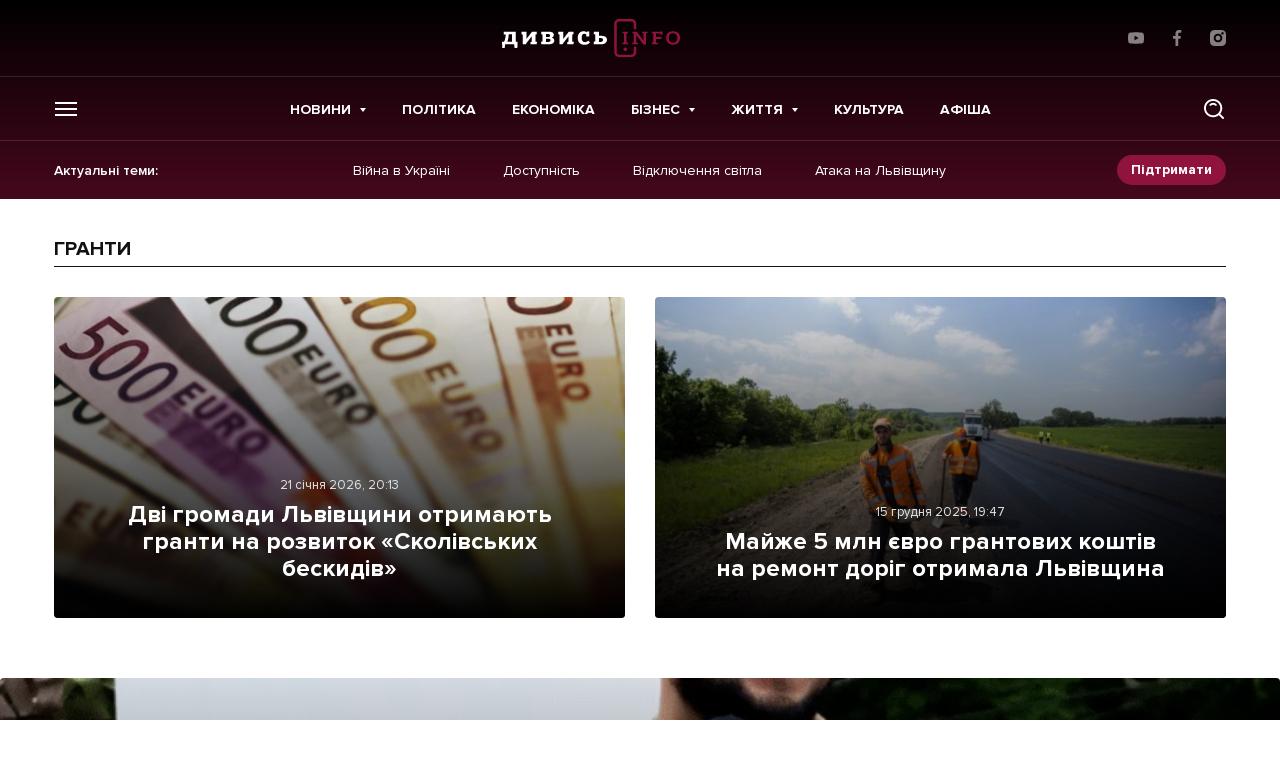

--- FILE ---
content_type: text/html; charset=UTF-8
request_url: https://dyvys.info/tag/granty/
body_size: 18308
content:
<!doctype html>
<html prefix="og: http://ogp.me/ns#" lang="uk">
<head>
    <!-- Global site tag (gtag.js) - Google Analytics -->
    <script async src="https://www.googletagmanager.com/gtag/js?id=UA-77424836-1"></script>
    <script>
        window.dataLayer = window.dataLayer || [];
        function gtag(){dataLayer.push(arguments);}
        gtag('js', new Date());

        gtag('config', 'UA-77424836-1');
    </script>

    
    <meta charset="UTF-8">
<meta name="viewport" content="initial-scale=1.0, width=device-width"/>
<meta http-equiv="X-UA-Compatible" content="ie=edge"/>
<meta name="format-detection" content="telephone=no">
<meta name="theme-color" content="#8F133D"/>
<title>гранти - останні новини на Дивись.info</title>

<meta name="publisher" content="Дивись.info">
<meta name="copyright" content="Дивись.info">

	<style>img:is([sizes="auto" i], [sizes^="auto," i]) { contain-intrinsic-size: 3000px 1500px }</style>
	
<!-- Оптимізація пошукових систем (SEO) з Rank Math - https://rankmath.com/ -->
<meta name="description" content="Останні новини гранти - на сайті Dyvys.❗nfo : Статті, Репортажі, ⚡ Події, Аналітика, 💰Економіка, Політика, 📸 Фото, Відео."/>
<meta name="robots" content="follow, index, max-snippet:-1, max-video-preview:-1, max-image-preview:large"/>
<link rel="canonical" href="https://dyvys.info/tag/granty/" />
<link rel="next" href="https://dyvys.info/tag/granty/page/2/" />
<meta property="og:locale" content="uk_UA" />
<meta property="og:type" content="article" />
<meta property="og:title" content="Дві громади Львівщини отримають гранти на розвиток «Сколівських бескидів»" />
<meta property="og:description" content="Останні новини гранти - на сайті Dyvys.❗nfo : Статті, Репортажі, ⚡ Події, Аналітика, 💰Економіка, Політика, 📸 Фото, Відео." />
<meta property="og:url" content="https://dyvys.info/tag/granty/" />
<meta property="og:site_name" content="Дивись.info" />
<meta name="twitter:card" content="summary_large_image" />
<meta name="twitter:title" content="Дві громади Львівщини отримають гранти на розвиток «Сколівських бескидів»" />
<meta name="twitter:description" content="Останні новини гранти - на сайті Dyvys.❗nfo : Статті, Репортажі, ⚡ Події, Аналітика, 💰Економіка, Політика, 📸 Фото, Відео." />
<meta name="twitter:label1" content="Записи" />
<meta name="twitter:data1" content="72" />
<script type="application/ld+json" class="rank-math-schema">{"@context":"https://schema.org","@graph":[{"@type":"Organization","@id":"https://dyvys.info/#organization","name":"\u0414\u0438\u0432\u0438\u0441\u044c.info","url":"https://dyvys.info","logo":{"@type":"ImageObject","@id":"https://dyvys.info/#logo","url":"https://media.dyvys.info/2022/08/logo.svg","contentUrl":"https://media.dyvys.info/2022/08/logo.svg","caption":"\u0414\u0438\u0432\u0438\u0441\u044c.info","inLanguage":"uk","width":"178","height":"38"}},{"@type":"WebSite","@id":"https://dyvys.info/#website","url":"https://dyvys.info","name":"\u0414\u0438\u0432\u0438\u0441\u044c.info","publisher":{"@id":"https://dyvys.info/#organization"},"inLanguage":"uk"},{"@type":"BreadcrumbList","@id":"https://dyvys.info/tag/granty/#breadcrumb","itemListElement":[{"@type":"ListItem","position":"1","item":{"@id":"https://dyvys.info/","name":"\u0414\u0438\u0432\u0438\u0441\u044c.Info"}},{"@type":"ListItem","position":"2","item":{"@id":"https://dyvys.info/tag/granty/","name":"\u0433\u0440\u0430\u043d\u0442\u0438"}}]},{"@type":"CollectionPage","@id":"https://dyvys.info/tag/granty/#webpage","url":"https://dyvys.info/tag/granty/","name":"\u0433\u0440\u0430\u043d\u0442\u0438 - \u043e\u0441\u0442\u0430\u043d\u043d\u0456 \u043d\u043e\u0432\u0438\u043d\u0438 \u043d\u0430 \u0414\u0438\u0432\u0438\u0441\u044c.info","isPartOf":{"@id":"https://dyvys.info/#website"},"inLanguage":"uk","breadcrumb":{"@id":"https://dyvys.info/tag/granty/#breadcrumb"}}]}</script>
<!-- /Плагін Rank Math WordPress SEO -->

<script type="text/javascript">
/* <![CDATA[ */
window._wpemojiSettings = {"baseUrl":"https:\/\/s.w.org\/images\/core\/emoji\/16.0.1\/72x72\/","ext":".png","svgUrl":"https:\/\/s.w.org\/images\/core\/emoji\/16.0.1\/svg\/","svgExt":".svg","source":{"concatemoji":"https:\/\/dyvys.info\/wp-includes\/js\/wp-emoji-release.min.js?ver=6.8.3"}};
/*! This file is auto-generated */
!function(s,n){var o,i,e;function c(e){try{var t={supportTests:e,timestamp:(new Date).valueOf()};sessionStorage.setItem(o,JSON.stringify(t))}catch(e){}}function p(e,t,n){e.clearRect(0,0,e.canvas.width,e.canvas.height),e.fillText(t,0,0);var t=new Uint32Array(e.getImageData(0,0,e.canvas.width,e.canvas.height).data),a=(e.clearRect(0,0,e.canvas.width,e.canvas.height),e.fillText(n,0,0),new Uint32Array(e.getImageData(0,0,e.canvas.width,e.canvas.height).data));return t.every(function(e,t){return e===a[t]})}function u(e,t){e.clearRect(0,0,e.canvas.width,e.canvas.height),e.fillText(t,0,0);for(var n=e.getImageData(16,16,1,1),a=0;a<n.data.length;a++)if(0!==n.data[a])return!1;return!0}function f(e,t,n,a){switch(t){case"flag":return n(e,"\ud83c\udff3\ufe0f\u200d\u26a7\ufe0f","\ud83c\udff3\ufe0f\u200b\u26a7\ufe0f")?!1:!n(e,"\ud83c\udde8\ud83c\uddf6","\ud83c\udde8\u200b\ud83c\uddf6")&&!n(e,"\ud83c\udff4\udb40\udc67\udb40\udc62\udb40\udc65\udb40\udc6e\udb40\udc67\udb40\udc7f","\ud83c\udff4\u200b\udb40\udc67\u200b\udb40\udc62\u200b\udb40\udc65\u200b\udb40\udc6e\u200b\udb40\udc67\u200b\udb40\udc7f");case"emoji":return!a(e,"\ud83e\udedf")}return!1}function g(e,t,n,a){var r="undefined"!=typeof WorkerGlobalScope&&self instanceof WorkerGlobalScope?new OffscreenCanvas(300,150):s.createElement("canvas"),o=r.getContext("2d",{willReadFrequently:!0}),i=(o.textBaseline="top",o.font="600 32px Arial",{});return e.forEach(function(e){i[e]=t(o,e,n,a)}),i}function t(e){var t=s.createElement("script");t.src=e,t.defer=!0,s.head.appendChild(t)}"undefined"!=typeof Promise&&(o="wpEmojiSettingsSupports",i=["flag","emoji"],n.supports={everything:!0,everythingExceptFlag:!0},e=new Promise(function(e){s.addEventListener("DOMContentLoaded",e,{once:!0})}),new Promise(function(t){var n=function(){try{var e=JSON.parse(sessionStorage.getItem(o));if("object"==typeof e&&"number"==typeof e.timestamp&&(new Date).valueOf()<e.timestamp+604800&&"object"==typeof e.supportTests)return e.supportTests}catch(e){}return null}();if(!n){if("undefined"!=typeof Worker&&"undefined"!=typeof OffscreenCanvas&&"undefined"!=typeof URL&&URL.createObjectURL&&"undefined"!=typeof Blob)try{var e="postMessage("+g.toString()+"("+[JSON.stringify(i),f.toString(),p.toString(),u.toString()].join(",")+"));",a=new Blob([e],{type:"text/javascript"}),r=new Worker(URL.createObjectURL(a),{name:"wpTestEmojiSupports"});return void(r.onmessage=function(e){c(n=e.data),r.terminate(),t(n)})}catch(e){}c(n=g(i,f,p,u))}t(n)}).then(function(e){for(var t in e)n.supports[t]=e[t],n.supports.everything=n.supports.everything&&n.supports[t],"flag"!==t&&(n.supports.everythingExceptFlag=n.supports.everythingExceptFlag&&n.supports[t]);n.supports.everythingExceptFlag=n.supports.everythingExceptFlag&&!n.supports.flag,n.DOMReady=!1,n.readyCallback=function(){n.DOMReady=!0}}).then(function(){return e}).then(function(){var e;n.supports.everything||(n.readyCallback(),(e=n.source||{}).concatemoji?t(e.concatemoji):e.wpemoji&&e.twemoji&&(t(e.twemoji),t(e.wpemoji)))}))}((window,document),window._wpemojiSettings);
/* ]]> */
</script>
<!-- dyvys.info is managing ads with Advanced Ads 2.0.9 – https://wpadvancedads.com/ --><script id="dyvys-ready">
			window.advanced_ads_ready=function(e,a){a=a||"complete";var d=function(e){return"interactive"===a?"loading"!==e:"complete"===e};d(document.readyState)?e():document.addEventListener("readystatechange",(function(a){d(a.target.readyState)&&e()}),{once:"interactive"===a})},window.advanced_ads_ready_queue=window.advanced_ads_ready_queue||[];		</script>
		
		<style type="text/css">
			.mistape-test, .mistape_mistake_inner {color:  !important;}
			#mistape_dialog .h2::before, #mistape_dialog .mistape_action, .mistape-letter-back {background-color:  !important; }
			#mistape_reported_text:before, #mistape_reported_text:after {border-color:  !important;}
            .mistape-letter-front .front-left {border-left-color:  !important;}
            .mistape-letter-front .front-right {border-right-color:  !important;}
            .mistape-letter-front .front-bottom, .mistape-letter-back > .mistape-letter-back-top, .mistape-letter-top {border-bottom-color:  !important;}
            .mistape-logo svg {fill:  !important;}
		</style>
		<style id='wp-emoji-styles-inline-css' type='text/css'>

	img.wp-smiley, img.emoji {
		display: inline !important;
		border: none !important;
		box-shadow: none !important;
		height: 1em !important;
		width: 1em !important;
		margin: 0 0.07em !important;
		vertical-align: -0.1em !important;
		background: none !important;
		padding: 0 !important;
	}
</style>
<link rel='stylesheet' id='contact-form-7-css' href='https://dyvys.info/wp-content/plugins/contact-form-7/includes/css/styles.css?ver=6.0.6' type='text/css' media='all' />
<link rel='stylesheet' id='embedpress-style-css' href='https://dyvys.info/wp-content/plugins/embedpress/assets/css/embedpress.css?ver=4.2.7' type='text/css' media='all' />
<link rel='stylesheet' id='dashicons-css' href='https://dyvys.info/wp-includes/css/dashicons.min.css?ver=6.8.3' type='text/css' media='all' />
<link rel='stylesheet' id='post-views-counter-frontend-css' href='https://dyvys.info/wp-content/plugins/post-views-counter/css/frontend.css?ver=1.3.11' type='text/css' media='all' />
<link rel='stylesheet' id='fancybox-css' href='https://dyvys.info/wp-content/plugins/w3dev-fancybox/fancybox/jquery.fancybox.min.css?ver=6.8.3' type='text/css' media='all' />
<link rel='stylesheet' id='mistape-front-css' href='https://dyvys.info/wp-content/plugins/mistape/assets/css/mistape-front.css?ver=1.3.8' type='text/css' media='all' />
<link rel='stylesheet' id='style-css-css' href='https://dyvys.info/wp-content/themes/dyvys/assets/css/style-desktop.css?ver=1764605141' type='text/css' media='all' />
<link rel='stylesheet' id='theme-style-css' href='https://dyvys.info/wp-content/themes/dyvys/assets/css/custom.css?ver=1769578153' type='text/css' media='all' />
<script type="text/javascript" src="https://dyvys.info/wp-includes/js/jquery/jquery.min.js?ver=3.7.1" id="jquery-core-js"></script>
<script type="text/javascript" src="https://dyvys.info/wp-includes/js/jquery/jquery-migrate.min.js?ver=3.4.1" id="jquery-migrate-js"></script>
<link rel="https://api.w.org/" href="https://dyvys.info/wp-json/" /><link rel="alternate" title="JSON" type="application/json" href="https://dyvys.info/wp-json/wp/v2/tags/9201" /><meta property="fb:app_id" content="1533195896982382"/>
		<script>
		(function(h,o,t,j,a,r){
			h.hj=h.hj||function(){(h.hj.q=h.hj.q||[]).push(arguments)};
			h._hjSettings={hjid:1593314,hjsv:5};
			a=o.getElementsByTagName('head')[0];
			r=o.createElement('script');r.async=1;
			r.src=t+h._hjSettings.hjid+j+h._hjSettings.hjsv;
			a.appendChild(r);
		})(window,document,'//static.hotjar.com/c/hotjar-','.js?sv=');
		</script>
		<link rel="apple-touch-icon" sizes="57x57" href="https://dyvys.info/wp-content/themes/dyvys/assets/favicon/apple-icon-57x57.png">
<link rel="apple-touch-icon" sizes="60x60" href="https://dyvys.info/wp-content/themes/dyvys/assets/favicon/apple-icon-60x60.png">
<link rel="apple-touch-icon" sizes="72x72" href="https://dyvys.info/wp-content/themes/dyvys/assets/favicon/apple-icon-72x72.png">
<link rel="apple-touch-icon" sizes="76x76" href="https://dyvys.info/wp-content/themes/dyvys/assets/favicon/apple-icon-76x76.png">
<link rel="apple-touch-icon" sizes="114x114" href="https://dyvys.info/wp-content/themes/dyvys/assets/favicon/apple-icon-114x114.png">
<link rel="apple-touch-icon" sizes="120x120" href="https://dyvys.info/wp-content/themes/dyvys/assets/favicon/apple-icon-120x120.png">
<link rel="apple-touch-icon" sizes="144x144" href="https://dyvys.info/wp-content/themes/dyvys/assets/favicon/apple-icon-144x144.png">
<link rel="apple-touch-icon" sizes="152x152" href="https://dyvys.info/wp-content/themes/dyvys/assets/favicon/apple-icon-152x152.png">
<link rel="apple-touch-icon" sizes="180x180" href="https://dyvys.info/wp-content/themes/dyvys/assets/favicon/apple-icon-180x180.png">
<link rel="icon" type="image/png" sizes="192x192"  href="https://dyvys.info/wp-content/themes/dyvys/assets/favicon/android-icon-192x192.png">
<link rel="icon" type="image/png" sizes="32x32" href="https://dyvys.info/wp-content/themes/dyvys/assets/favicon/favicon-32x32.png">
<link rel="icon" type="image/png" sizes="96x96" href="https://dyvys.info/wp-content/themes/dyvys/assets/favicon/favicon-96x96.png">
<link rel="icon" type="image/png" sizes="16x16" href="https://dyvys.info/wp-content/themes/dyvys/assets/favicon/favicon-16x16.png">
<link rel="manifest" href="https://dyvys.info/wp-content/themes/dyvys/assets/favicon/manifest.json">
<meta name="msapplication-TileColor" content="#ffffff">
<meta name="msapplication-TileImage" content="https://dyvys.info/wp-content/themes/dyvys/assets/favicon/ms-icon-144x144.png">
<meta name="theme-color" content="#ffffff">    
    </head>
<body data-id="top" class="archive tag tag-granty tag-9201 wp-embed-responsive wp-theme-dyvys aa-prefix-dyvys-">
    
    <!-- (C)2000-2023 Gemius SA - gemiusPrism  / dyvys.info/Default section -->
    <script type="text/javascript">
    <!--//--><![CDATA[//><!--
    var pp_gemius_identifier = 'bODldphciXGVqf_IvfKHOOV176dR7ido2oAA19LiboP.g7';
    // lines below shouldn't be edited
    function gemius_pending(i) { window[i] = window[i] || function() {var x = window[i+'_pdata'] = window[i+'_pdata'] || []; x[x.length]=arguments;};};
    gemius_pending('gemius_hit'); gemius_pending('gemius_event'); gemius_pending('gemius_init'); gemius_pending('pp_gemius_hit'); gemius_pending('pp_gemius_event'); gemius_pending('pp_gemius_init');
    (function(d,t) {try {var gt=d.createElement(t),s=d.getElementsByTagName(t)[0],l='http'+((location.protocol=='https:')?'s':''); gt.setAttribute('async','async');
    gt.setAttribute('defer','defer'); gt.src=l+'://gaua.hit.gemius.pl/xgemius.js'; s.parentNode.insertBefore(gt,s);} catch (e) {}})(document,'script');
    //--><!]]>
    </script>

    <!-- будь який банер над шапкою поміщати в js__header-banner для розрахунку висоти модалок пошуку та меню -->
<aside class="poster-place" id="js__header-banner"></aside>

<header class="header js__header">
    <div class="wrap">
        <div class="header__top">
            <ul class="exchanges-list">
                            </ul>
                        <a href="https://dyvys.info" class="logo">
                <img src="https://dyvys.info/wp-content/themes/dyvys//assets/img/svg/logo.svg" alt="" width="178" height="38">
            </a>
                        <ul class="simple-socials">
            <li>
            <a href="https://www.youtube.com/user/dyvysinfo" target="_blank" rel="noreferrer">
                <svg width="16" height="16" viewBox="0 0 16 16" fill="white" xmlns="http://www.w3.org/2000/svg">
                    <path d="M15.646 3.95266L15.666 4.08332C15.4726 3.39732 14.9506 2.86799 14.2873 2.67532L14.2733 2.67199C13.026 2.33332 8.00662 2.33332 8.00662 2.33332C8.00662 2.33332 2.99995 2.32666 1.73995 2.67199C1.06395 2.86799 0.541285 3.39732 0.351285 4.06932L0.347952 4.08332C-0.118048 6.51732 -0.121381 9.44199 0.368619 12.048L0.347952 11.916C0.541285 12.602 1.06329 13.1313 1.72662 13.324L1.74062 13.3273C2.98662 13.6667 8.00729 13.6667 8.00729 13.6667C8.00729 13.6667 13.0133 13.6667 14.274 13.3273C14.9506 13.1313 15.4733 12.602 15.6633 11.93L15.6666 11.916C15.8786 10.784 16 9.48132 16 8.15066C16 8.10199 16 8.05266 15.9993 8.00332C16 7.95799 16 7.90399 16 7.84999C16 6.51866 15.8786 5.21599 15.646 3.95266ZM6.40529 10.434V5.57199L10.5826 8.00666L6.40529 10.434Z"/>
                </svg>
            </a>
        </li>
                <li>
            <a href="https://www.facebook.com/profile.php?id=100086263665087" target="_blank" rel="noreferrer">
                <svg width="16" height="16" viewBox="0 0 16 16" fill="white" xmlns="http://www.w3.org/2000/svg">
                    <path d="M10.6648 2.65667H12.1254V0.112667C11.8734 0.078 11.0068 0 9.99742 0C7.89142 0 6.44876 1.32467 6.44876 3.75933V6H4.12476V8.844H6.44876V16H9.29809V8.84467H11.5281L11.8821 6.00067H9.29742V4.04133C9.29809 3.21933 9.51942 2.65667 10.6648 2.65667Z"/>
                </svg>
            </a>
        </li>
                            <li>
            <a href="https://www.instagram.com/dyvys.info/" target="_blank" rel="noreferrer">
                <svg width="16" height="16" viewBox="0 0 16 16" fill="white" xmlns="http://www.w3.org/2000/svg">
                    <path d="M11.6689 0H4.33105C1.94287 0 0 1.94287 0 4.33105V11.669C0 14.0571 1.94287 16 4.33105 16H11.669C14.0571 16 16 14.0571 16 11.669V4.33105C16 1.94287 14.0571 0 11.6689 0V0ZM7.99998 12.3749C5.58764 12.3749 3.62511 10.4123 3.62511 7.99998C3.62511 5.58764 5.58764 3.62511 7.99998 3.62511C10.4123 3.62511 12.3749 5.58764 12.3749 7.99998C12.3749 10.4123 10.4123 12.3749 7.99998 12.3749ZM12.4795 4.65685C11.7666 4.65685 11.1867 4.07702 11.1867 3.36413C11.1867 2.65124 11.7666 2.07128 12.4795 2.07128C13.1924 2.07128 13.7723 2.65124 13.7723 3.36413C13.7723 4.07702 13.1924 4.65685 12.4795 4.65685Z"/>
                    <path d="M8.0001 5.59998C6.67679 5.59998 5.6001 6.67659 5.6001 7.99998C5.6001 9.32328 6.67679 10.4 8.0001 10.4C9.32349 10.4 10.4001 9.32328 10.4001 7.99998C10.4001 6.67659 9.32349 5.59998 8.0001 5.59998Z"/>
                </svg>
            </a>
        </li>
    </ul>        </div>
    </div>
    <div class="header__middle">
        <div class="wrap">
            <button type="button" class="toggle-menu js__toggle-menu">
                <span></span>
            </button>
            <nav class="primary-menu">
                	<ul>
					<li class="menu-item menu-item-type-taxonomy menu-item-object-category menu-item-1081118 menu-item-has-children">
				<a href="https://dyvys.info/news/" >Новини</a>
									<ul>
													<li><a href="https://dyvys.info/city/lviv/">Львів</a></li>
													<li><a href="https://dyvys.info/news/ukraine/">Україна</a></li>
													<li><a href="https://dyvys.info/news/world/">Світ</a></li>
											</ul>
							</li>
					<li class="menu-item menu-item-type-taxonomy menu-item-object-category menu-item-1422857">
				<a href="https://dyvys.info/politics/" >Політика</a>
							</li>
					<li class="menu-item menu-item-type-taxonomy menu-item-object-category menu-item-1422858">
				<a href="https://dyvys.info/economics/" >Економіка</a>
							</li>
					<li class="menu-item menu-item-type-taxonomy menu-item-object-category menu-item-1365067 menu-item-has-children">
				<a href="https://dyvys.info/biznes/" >Бізнес</a>
									<ul>
													<li><a href="https://dyvys.info/biznes/companies/">Компанії</a></li>
													<li><a href="https://dyvys.info/biznes/realty/">Нерухомість</a></li>
													<li><a href="https://dyvys.info/hto-i-yak-buduye-u-lvovi/">Хто і як будує у Львові</a></li>
											</ul>
							</li>
					<li class="menu-item menu-item-type-taxonomy menu-item-object-category menu-item-1365084 menu-item-has-children">
				<a href="https://dyvys.info/life/" >Життя</a>
									<ul>
													<li><a href="https://dyvys.info/life/people/">Люди</a></li>
													<li><a href="https://dyvys.info/life/travel/">Подорожі</a></li>
													<li><a href="https://dyvys.info/life/health/">Медицина</a></li>
													<li><a href="https://dyvys.info/life/trends/">Тренди</a></li>
													<li><a href="https://dyvys.info/techno/">Технології</a></li>
											</ul>
							</li>
					<li class="menu-item menu-item-type-taxonomy menu-item-object-category menu-item-1422870">
				<a href="https://dyvys.info/culture/" >Культура</a>
							</li>
					<li class="menu-item menu-item-type-taxonomy menu-item-object-category menu-item-1422859">
				<a href="https://dyvys.info/announcements/" >Афіша</a>
							</li>
			</ul>
            </nav>
            <button type="button" class="toggle-search js__toggle-search">
                <svg width="24" height="24" viewBox="0 0 24 24" fill="white" xmlns="http://www.w3.org/2000/svg">
                    <path d="M2 11.1112C2 6.07922 6.07922 2 11.1112 2C16.1431 2 20.2223 6.07922 20.2223 11.1112C20.2223 13.2817 19.4633 15.2749 18.1963 16.84L21.7191 20.3628C22.0936 20.7373 22.0936 21.3446 21.7191 21.7191C21.3446 22.0936 20.7373 22.0936 20.3628 21.7191L16.84 18.1963C15.2749 19.4633 13.2817 20.2223 11.1112 20.2223C6.07922 20.2223 2 16.1431 2 11.1112ZM11.1112 3.91814C7.13858 3.91814 3.91814 7.13858 3.91814 11.1112C3.91814 15.0837 7.13858 18.3042 11.1112 18.3042C15.0837 18.3042 18.3042 15.0837 18.3042 11.1112C18.3042 7.13858 15.0837 3.91814 11.1112 3.91814ZM7.72034 7.24076C8.58711 6.37405 9.78725 5.83628 11.1112 5.83628C12.4351 5.83628 13.6352 6.37404 14.502 7.24078C14.8765 7.61532 14.8765 8.22257 14.502 8.59711C14.1274 8.97165 13.5202 8.97165 13.1456 8.59711C12.6239 8.0754 11.9059 7.75442 11.1112 7.75442C10.3164 7.75442 9.59839 8.0754 9.07662 8.59713C8.70207 8.97166 8.09482 8.97164 7.72029 8.59708C7.34576 8.22253 7.34579 7.61528 7.72034 7.24076Z"/>
                </svg>
            </button>
        </div>
    </div>
            <div class="wrap">
            <div class="header__bottom">
                <p>Актуальні теми: </p>
                <nav class="actual-menu">
                    <ul>
                                                    <li>
                                <a href="https://dyvys.info/tag/vijna-v-ukrayini/">Війна в Україні</a>
                            </li>
                                                    <li>
                                <a href="https://dyvys.info/tag/dostupnist/">Доступність</a>
                            </li>
                                                    <li>
                                <a href="https://dyvys.info/tag/vidklyuchennya-svitla/">Відключення світла</a>
                            </li>
                                                    <li>
                                <a href="https://dyvys.info/tag/ataka-na-lvivshhynu/">Атака на Львівщину</a>
                            </li>
                                            </ul>
                </nav>
                <a href="/donate/" class="small-btn">Підтримати</a>
            </div>
        </div>
        <aside class="search-modal js__search-modal">
        <form class="search-form" action="/" method="GET" data-caption="Пошук">
            <input type="text" placeholder="Що будемо шукати?" name="s" required minlength="2">
            <button type="submit">
                <svg width="24" height="24" viewBox="0 0 24 24" fill="white" xmlns="http://www.w3.org/2000/svg">
                    <path d="M2 11.1112C2 6.07922 6.07922 2 11.1112 2C16.1431 2 20.2223 6.07922 20.2223 11.1112C20.2223 13.2817 19.4633 15.2749 18.1963 16.84L21.7191 20.3628C22.0936 20.7373 22.0936 21.3446 21.7191 21.7191C21.3446 22.0936 20.7373 22.0936 20.3628 21.7191L16.84 18.1963C15.2749 19.4633 13.2817 20.2223 11.1112 20.2223C6.07922 20.2223 2 16.1431 2 11.1112ZM11.1112 3.91814C7.13858 3.91814 3.91814 7.13858 3.91814 11.1112C3.91814 15.0837 7.13858 18.3042 11.1112 18.3042C15.0837 18.3042 18.3042 15.0837 18.3042 11.1112C18.3042 7.13858 15.0837 3.91814 11.1112 3.91814ZM7.72034 7.24076C8.58711 6.37405 9.78725 5.83628 11.1112 5.83628C12.4351 5.83628 13.6352 6.37404 14.502 7.24078C14.8765 7.61532 14.8765 8.22257 14.502 8.59711C14.1274 8.97165 13.5202 8.97165 13.1456 8.59711C12.6239 8.0754 11.9059 7.75442 11.1112 7.75442C10.3164 7.75442 9.59839 8.0754 9.07662 8.59713C8.70207 8.97166 8.09482 8.97164 7.72029 8.59708C7.34576 8.22253 7.34579 7.61528 7.72034 7.24076Z"/>
                </svg>
            </button>
        </form>
        <button type="button" class="search-modal__close js__toggle-search">
            <svg width="24" height="24" viewBox="0 0 24 24" fill="#111111" xmlns="http://www.w3.org/2000/svg">
                <path d="M3.29289 3.29289C3.68342 2.90237 4.31658 2.90237 4.70711 3.29289L12 10.5858L19.2929 3.29289C19.6834 2.90237 20.3166 2.90237 20.7071 3.29289C21.0976 3.68342 21.0976 4.31658 20.7071 4.70711L13.4142 12L20.7071 19.2929C21.0976 19.6834 21.0976 20.3166 20.7071 20.7071C20.3166 21.0976 19.6834 21.0976 19.2929 20.7071L12 13.4142L4.70711 20.7071C4.31658 21.0976 3.68342 21.0976 3.29289 20.7071C2.90237 20.3166 2.90237 19.6834 3.29289 19.2929L10.5858 12L3.29289 4.70711C2.90237 4.31658 2.90237 3.68342 3.29289 3.29289Z"/>
            </svg>
        </button>
    </aside>
    <aside class="menu-modal js__menu-modal">
        <div class="wrap">
            <div class="menu-modal__col">
                <div class="menu-modal__headline">Головне</div>
                <nav class="dropdown-menu">
                    	<ul>
					<li class="menu-item menu-item-type-taxonomy menu-item-object-category menu-item-1081118 menu-item-has-children">
				<a href="https://dyvys.info/news/" >Новини</a>
									<ul>
													<li><a href="https://dyvys.info/city/lviv/">Львів</a></li>
													<li><a href="https://dyvys.info/news/ukraine/">Україна</a></li>
													<li><a href="https://dyvys.info/news/world/">Світ</a></li>
											</ul>
							</li>
					<li class="menu-item menu-item-type-taxonomy menu-item-object-category menu-item-1422857">
				<a href="https://dyvys.info/politics/" >Політика</a>
							</li>
					<li class="menu-item menu-item-type-taxonomy menu-item-object-category menu-item-1422858">
				<a href="https://dyvys.info/economics/" >Економіка</a>
							</li>
					<li class="menu-item menu-item-type-taxonomy menu-item-object-category menu-item-1365067 menu-item-has-children">
				<a href="https://dyvys.info/biznes/" >Бізнес</a>
									<ul>
													<li><a href="https://dyvys.info/biznes/companies/">Компанії</a></li>
													<li><a href="https://dyvys.info/biznes/realty/">Нерухомість</a></li>
													<li><a href="https://dyvys.info/hto-i-yak-buduye-u-lvovi/">Хто і як будує у Львові</a></li>
											</ul>
							</li>
					<li class="menu-item menu-item-type-taxonomy menu-item-object-category menu-item-1365084 menu-item-has-children">
				<a href="https://dyvys.info/life/" >Життя</a>
									<ul>
													<li><a href="https://dyvys.info/life/people/">Люди</a></li>
													<li><a href="https://dyvys.info/life/travel/">Подорожі</a></li>
													<li><a href="https://dyvys.info/life/health/">Медицина</a></li>
													<li><a href="https://dyvys.info/life/trends/">Тренди</a></li>
													<li><a href="https://dyvys.info/techno/">Технології</a></li>
											</ul>
							</li>
					<li class="menu-item menu-item-type-taxonomy menu-item-object-category menu-item-1422870">
				<a href="https://dyvys.info/culture/" >Культура</a>
							</li>
					<li class="menu-item menu-item-type-taxonomy menu-item-object-category menu-item-1422859">
				<a href="https://dyvys.info/announcements/" >Афіша</a>
							</li>
			</ul>
                </nav>
            </div>
            <div class="menu-modal__col">
                <div class="menu-modal__headline">Інше</div>
                <nav class="additional-menu">
                    	<ul>
					<li class="menu-item menu-item-type-taxonomy menu-item-object-category menu-item-1434448">
				<a href="https://dyvys.info/interview/" >Інтерв'ю</a>
							</li>
					<li class="menu-item menu-item-type-taxonomy menu-item-object-category menu-item-1425003">
				<a href="https://dyvys.info/cards/" >Картки</a>
							</li>
					<li class="menu-item menu-item-type-taxonomy menu-item-object-category menu-item-1090302">
				<a href="https://dyvys.info/reportage/" >Репортаж</a>
							</li>
					<li class="menu-item menu-item-type-taxonomy menu-item-object-category menu-item-1090433">
				<a href="https://dyvys.info/investigations/" >Розслідування</a>
							</li>
					<li class="menu-item menu-item-type-post_type_archive menu-item-object-blogs menu-item-1638139">
				<a href="https://dyvys.info/blogs/" >Погляди</a>
							</li>
					<li class="menu-item menu-item-type-taxonomy menu-item-object-category menu-item-1365097">
				<a href="https://dyvys.info/initiatives/" >Ініціативи</a>
							</li>
					<li class="menu-item menu-item-type-taxonomy menu-item-object-category menu-item-1365098">
				<a href="https://dyvys.info/longrid/" >Лонгріди</a>
							</li>
					<li class="menu-item menu-item-type-taxonomy menu-item-object-category menu-item-1091146">
				<a href="https://dyvys.info/press-releases/" >Прес-релізи</a>
							</li>
					<li class="menu-item menu-item-type-taxonomy menu-item-object-category menu-item-1090881">
				<a href="https://dyvys.info/photo-video/" >Фото/Відео</a>
							</li>
					<li class="menu-item menu-item-type-taxonomy menu-item-object-category menu-item-1514766">
				<a href="https://dyvys.info/biznes/made-in-lviv/" >Made in Lviv</a>
							</li>
			</ul>
                </nav>
                <nav class="menu-modal__list">
                    <ul data-caption="Зв'язатися з нами">
                                                    <li>
                                <a href="/cdn-cgi/l/email-protection#3c59585548534e7c58454a454f1255525a53"><span class="__cf_email__" data-cfemail="41242528352e330125383738326f282f272e">[email&#160;protected]</span></a>
                            </li>
                                                                            <li>
                                <a href="https://drive.google.com/file/d/1iFBaeZ_KgChmKh2WXLnUy2tH3IK7iv2_/view?usp=drive_link#new_tab">
                                    Реклама на сайті
                                                                        </a>
                            </li>
                                                                            <li>
                                <a href="https://dyvys.info/privacy-policy/">Політика конфіденційності</a>
                            </li>
                                            </ul>
                </nav>
            </div>
        </div>
    </aside>
</header>    
        <nav aria-label="breadcrumbs" class="rank-math-breadcrumb"><p><a href="https://dyvys.info/">Дивись.Info</a><span class="separator"> - </span><span class="last">гранти</span></p></nav> 
        
    
    <main class="main">

        <section class="page-section">
            <div class="wrap">
                                <header class="section-heading">
                    <h1>гранти</h1>
                </header>
                                <div class="posts-grid">
                                            <article class="cover-post cover-post--small">
    <div class="cover-post__inner">
        <ul class="post-meta">
            <li>
                <time class="post-date" datetime="2026-01-21 20:13">21 січня 2026, 20:13</time>
            </li>
        </ul>
        <div class="cover-post__title">
            <a href="https://dyvys.info/2026/01/21/dvi-gromady-lvivshhyny-otrymayut-granty-na-rozvytok-skolivskyh-beskydiv/">Дві громади Львівщини отримають гранти на розвиток «Сколівських бескидів»</a>
        </div>
    </div>
    <img src="https://media.dyvys.info/2025/05/zobrazhennya_2025-05-16_092731195-570x320.png" alt="" width="840" height="472" loading="lazy" decoding="async" class="cover-post__media">
</article>
                                            <article class="cover-post cover-post--small">
    <div class="cover-post__inner">
        <ul class="post-meta">
            <li>
                <time class="post-date" datetime="2025-12-15 19:47">15 грудня 2025, 19:47</time>
            </li>
        </ul>
        <div class="cover-post__title">
            <a href="https://dyvys.info/2025/12/15/majzhe-5-mln-yevro-grantovyh-koshtiv-na-remont-dorig-otrymala-lvivshhyna/">Майже 5 млн євро грантових коштів на ремонт доріг отримала Львівщина</a>
        </div>
    </div>
    <img src="https://media.dyvys.info/2024/10/remont-dorogy-570x320.jpg" alt="" width="840" height="472" loading="lazy" decoding="async" class="cover-post__media">
</article>
                                    </div>
            </div>
                            <article class="cover-post cover-post--wide">
    <div class="cover-post__inner">
        <ul class="post-meta">
            <li>
                <time class="post-date" datetime="2025-12-06 10:49">6 грудня 2025, 10:49</time>
            </li>
        </ul>
        <div class="cover-post__title">
            <a href="https://dyvys.info/2025/12/06/zavzhdy-mriyav-pysaty-dosvid-veterana-andriya-kaspshyshaka-yakyj-zasnuvav-vydavnytstvo-u-lvovi/">«Завжди мріяв писати»: досвід ветерана Андрія Каспшишака, який заснував видавництво у Львові</a>
        </div>
    </div>
    <img src="https://media.dyvys.info/2025/12/image-48-719x550.png" alt="" width="840" height="472" loading="lazy" decoding="async" class="cover-post__media">
</article>
                        <div class="wrap">
                <div class="posts-grid blog-loop">
                                <article class="common-post">
    <div class="common-post__media">
                    <a href="https://dyvys.info/city/" class="post-label post-label--light">Місто</a>
                <img src="https://media.dyvys.info/2024/02/vsimapkern-405x228.jpg" alt="" width="405" height="228" loading="lazy" decoding="async">
    </div>
    <ul class="post-meta tac">
        <li>
            <time class="post-date" datetime="2025-12-05 13:51">
                5 грудня 2025, 13:51            </time>
        </li>
    </ul>
    <div class="common-post__title">
        <a href="https://dyvys.info/2025/12/05/lviv-otrymaye-60-tysyach-yevro-na-rozvytok-miskoyi-mobilnosti/">Львів отримає 60 тисяч євро на розвиток міської мобільності</a>
    </div>
</article>            <article class="common-post">
    <div class="common-post__media">
                    <a href="https://dyvys.info/biznes/" class="post-label post-label--light">Бізнес</a>
                <img src="https://media.dyvys.info/2025/11/zobrazhennya_2025-11-24_135715245-405x228.png" alt="" width="405" height="228" loading="lazy" decoding="async">
    </div>
    <ul class="post-meta tac">
        <li>
            <time class="post-date" datetime="2025-11-27 12:12">
                27 листопада 2025, 12:12            </time>
        </li>
    </ul>
    <div class="common-post__title">
        <a href="https://dyvys.info/2025/11/27/grant-tse-mozhlyvist-startuvaty-shvydshe-yak-meshkantsi-lvivshhyny-mozhut-otrymaty-do-miljona-gryven-na-rozvytok-biznesu/">«Грант — можливість стартувати швидше»: як на Львівщині отримати до мільйона гривень на бізнес</a>
    </div>
</article>            <article class="common-post">
    <div class="common-post__media">
                    <a href="https://dyvys.info/city/lviv/" class="post-label post-label--light">Львів</a>
                <img src="https://media.dyvys.info/2025/02/aerial-view-lviv-city-historical-center-lviv-city-center-western-ukraine-from_231208-55-405x228.jpg" alt="" width="405" height="228" loading="lazy" decoding="async">
    </div>
    <ul class="post-meta tac">
        <li>
            <time class="post-date" datetime="2025-10-30 19:47">
                30 жовтня 2025, 19:47            </time>
        </li>
    </ul>
    <div class="common-post__title">
        <a href="https://dyvys.info/2025/10/30/lviv-otrymaye-grant-na-rozvytok-odnogo-z-rajoniv/">Львів отримає грант на розвиток одного з районів</a>
    </div>
</article>            <article class="common-post">
    <div class="common-post__media">
                    <a href="https://dyvys.info/economics/" class="post-label post-label--light">Економіка</a>
                <img src="https://media.dyvys.info/2025/09/zobrazhennya_2025-09-29_223024103-405x228.png" alt="" width="405" height="228" loading="lazy" decoding="async">
    </div>
    <ul class="post-meta tac">
        <li>
            <time class="post-date" datetime="2025-09-30 10:45">
                30 вересня 2025, 10:45            </time>
        </li>
    </ul>
    <div class="common-post__title">
        <a href="https://dyvys.info/2025/09/30/ponad-pivsotni-pidpryyemtsiv-na-lvivshhyni-otrymaly-granty-na-rozvytok-biznesu/">Понад півсотні підприємців на Львівщині отримали гранти на розвиток бізнесу</a>
    </div>
</article>            <article class="common-post">
    <div class="common-post__media">
                    <a href="https://dyvys.info/city/lviv/" class="post-label post-label--light">Львів</a>
                <img src="https://media.dyvys.info/2025/09/zobrazhennya_2025-09-25_230723113-405x228.png" alt="" width="405" height="228" loading="lazy" decoding="async">
    </div>
    <ul class="post-meta tac">
        <li>
            <time class="post-date" datetime="2025-09-26 08:33">
                26 вересня 2025, 08:33            </time>
        </li>
    </ul>
    <div class="common-post__title">
        <a href="https://dyvys.info/2025/09/26/lviv-otrymaye-do-4-mln-yevro-vid-daniyi-na-proyekty-dlya-modernizatsiyi-vodnoyi-infrastruktury/">Львів отримає до 4 млн євро від Данії на проєкти для модернізації водної інфраструктури</a>
    </div>
</article>            <article class="common-post">
    <div class="common-post__media">
                    <a href="https://dyvys.info/initiatives/" class="post-label post-label--light">Ініціативи</a>
                <img src="https://media.dyvys.info/2025/06/Dyzajn-bez-nazvy-2025-06-25T133241.057-405x228.png" alt="" width="405" height="228" loading="lazy" decoding="async">
    </div>
    <ul class="post-meta tac">
        <li>
            <time class="post-date" datetime="2025-09-04 10:41">
                4 вересня 2025, 10:41            </time>
        </li>
    </ul>
    <div class="common-post__title">
        <a href="https://dyvys.info/2025/09/04/lvivyany-mozhut-otrymaty-do-100-tysyach-gryven-na-realizatsiyu-proyektiv-dlya-veteraniv/">Львів'яни можуть отримати до 100 тисяч гривень на реалізацію проєктів для ветеранів: як долучитися</a>
    </div>
</article>            <article class="common-post">
    <div class="common-post__media">
                    <a href="https://dyvys.info/money/" class="post-label post-label--light">Гроші</a>
                <img src="https://media.dyvys.info/2024/01/Screenshot_3-405x228.jpg" alt="" width="405" height="228" loading="lazy" decoding="async">
    </div>
    <ul class="post-meta tac">
        <li>
            <time class="post-date" datetime="2025-08-28 14:27">
                28 серпня 2025, 14:27            </time>
        </li>
    </ul>
    <div class="common-post__title">
        <a href="https://dyvys.info/2025/08/28/misto-na-lvivshhyni-otrymalo-ponad-milion-yevro-grantu-na-ochyshhennya-pytnoyi-vody/">Місто на Львівщині отримало понад мільйон євро гранту на очищення питної води </a>
    </div>
</article>            <article class="common-post">
    <div class="common-post__media">
                    <a href="https://dyvys.info/economics/" class="post-label post-label--light">Економіка</a>
                <img src="https://media.dyvys.info/2024/05/Depositphotos_397203626_S-405x228.jpg" alt="" width="405" height="228" loading="lazy" decoding="async">
    </div>
    <ul class="post-meta tac">
        <li>
            <time class="post-date" datetime="2025-08-04 14:21">
                4 серпня 2025, 14:21            </time>
        </li>
    </ul>
    <div class="common-post__title">
        <a href="https://dyvys.info/2025/08/04/lvivshhyna-posila-druge-mistse-za-kilkistyu-otrymanyh-grantiv-dlya-vlasnoyi-spravy-tsentr-zajnyatosti/">Львівщина посіла друге місце за кількістю отриманих грантів для власної справи — центр зайнятості</a>
    </div>
</article>            <article class="common-post">
    <div class="common-post__media">
                    <a href="https://dyvys.info/initiatives/" class="post-label post-label--light">Ініціативи</a>
                <img src="https://media.dyvys.info/2024/10/tolyrm-405x228.jpg" alt="" width="405" height="228" loading="lazy" decoding="async">
    </div>
    <ul class="post-meta tac">
        <li>
            <time class="post-date" datetime="2025-07-14 11:56">
                14 липня 2025, 11:56            </time>
        </li>
    </ul>
    <div class="common-post__title">
        <a href="https://dyvys.info/2025/07/14/yak-pidpryyemtsyam-lvivshhyny-otrymaty-do-piv-miljona-gryven-na-biznes/">Як підприємцям Львівщини отримати до пів мільйона гривень на бізнес</a>
    </div>
</article>            <article class="common-post">
    <div class="common-post__media">
                    <a href="https://dyvys.info/initiatives/" class="post-label post-label--light">Ініціативи</a>
                <img src="https://media.dyvys.info/2025/06/Dyzajn-bez-nazvy-2025-06-19T165725.893-405x228.png" alt="" width="405" height="228" loading="lazy" decoding="async">
    </div>
    <ul class="post-meta tac">
        <li>
            <time class="post-date" datetime="2025-06-24 11:56">
                24 червня 2025, 11:56            </time>
        </li>
    </ul>
    <div class="common-post__title">
        <a href="https://dyvys.info/2025/06/24/meshkanky-lvivshhyny-mozhut-otrymaty-do-150-tysyach-gryven-na-rozvytok-svogo-biznesu/">Мешканки Львівщини можуть отримати до 150 тисяч гривень на розвиток свого бізнесу</a>
    </div>
</article>            <article class="common-post">
    <div class="common-post__media">
                    <a href="https://dyvys.info/biznes/companies/" class="post-label post-label--light">Компанії</a>
                <img src="https://media.dyvys.info/2025/06/02-06-25_Grant_na_start_Fb-405x228.jpg" alt="" width="405" height="228" loading="lazy" decoding="async">
    </div>
    <ul class="post-meta tac">
        <li>
            <time class="post-date" datetime="2025-06-02 15:05">
                2 червня 2025, 15:05            </time>
        </li>
    </ul>
    <div class="common-post__title">
        <a href="https://dyvys.info/2025/06/02/kontinental-zapuskaye-grantovu-programu-dlya-rozvytku-dytyachogo-ta-yunatskogo-sportu-grant-na-start/">«Контінентал» запускає грантову програму для розвитку дитячого та юнацького спорту «Грант, на старт!»</a>
    </div>
</article>            <article class="common-post">
    <div class="common-post__media">
                    <a href="https://dyvys.info/initiatives/" class="post-label post-label--light">Ініціативи</a>
                <img src="https://media.dyvys.info/2025/05/zobrazhennya_2025-05-29_125507397-405x228.png" alt="" width="405" height="228" loading="lazy" decoding="async">
    </div>
    <ul class="post-meta tac">
        <li>
            <time class="post-date" datetime="2025-05-29 17:32">
                29 травня 2025, 17:32            </time>
        </li>
    </ul>
    <div class="common-post__title">
        <a href="https://dyvys.info/2025/05/29/yak-molodi-na-lvivshhyni-vidkryty-go-ta-otrymaty-grant/">Як на Львівщині підтримують молодіжні ініціативи та які є проблеми</a>
    </div>
</article>            <article class="common-post">
    <div class="common-post__media">
                    <a href="https://dyvys.info/initiatives/" class="post-label post-label--light">Ініціативи</a>
                <img src="https://media.dyvys.info/2025/05/rb60726-9aa68ab5-405x228.jpg" alt="" width="405" height="228" loading="lazy" decoding="async">
    </div>
    <ul class="post-meta tac">
        <li>
            <time class="post-date" datetime="2025-05-22 12:14">
                22 травня 2025, 12:14            </time>
        </li>
    </ul>
    <div class="common-post__title">
        <a href="https://dyvys.info/2025/05/22/try-vijskovi-rozrobky-zi-lvova-otrymayut-po-2-mln-grn/">Три військові розробки зі Львова отримають міські гранти по 2 мільйони гривень</a>
    </div>
</article>            <article class="common-post">
    <div class="common-post__media">
                    <a href="https://dyvys.info/initiatives/" class="post-label post-label--light">Ініціативи</a>
                <img src="https://media.dyvys.info/2025/05/zobrazhennya_2025-05-16_092731195-405x228.png" alt="" width="405" height="228" loading="lazy" decoding="async">
    </div>
    <ul class="post-meta tac">
        <li>
            <time class="post-date" datetime="2025-05-16 10:32">
                16 травня 2025, 10:32            </time>
        </li>
    </ul>
    <div class="common-post__title">
        <a href="https://dyvys.info/2025/05/16/veterany-mozhut-otrymaty-do-6500-yevro-na-rozvytok-biznesu/">Ветерани можуть отримати до 6500 євро на розвиток бізнесу: як долучитись</a>
    </div>
</article>            <article class="common-post">
    <div class="common-post__media">
                    <a href="https://dyvys.info/economics/" class="post-label post-label--light">Економіка</a>
                <img src="https://media.dyvys.info/2025/01/zobrazhennya_2025-01-07_103615709-405x228.png" alt="" width="405" height="228" loading="lazy" decoding="async">
    </div>
    <ul class="post-meta tac">
        <li>
            <time class="post-date" datetime="2025-04-15 11:28">
                15 квітня 2025, 11:28            </time>
        </li>
    </ul>
    <div class="common-post__title">
        <a href="https://dyvys.info/2025/04/15/na-lvivshhyni-mozhut-otrymaty-granty-do-125-tysyach/">Підприємці Львівщини можуть отримати гранти до 125 тисяч гривень</a>
    </div>
</article>            <article class="common-post">
    <div class="common-post__media">
                    <a href="https://dyvys.info/economics/" class="post-label post-label--light">Економіка</a>
                <img src="https://media.dyvys.info/2024/01/ukranian-business-pid-chas-viyni-analityka-perspektivy-405x228.jpg" alt="" width="405" height="228" loading="lazy" decoding="async">
    </div>
    <ul class="post-meta tac">
        <li>
            <time class="post-date" datetime="2025-03-18 18:53">
                18 березня 2025, 18:53            </time>
        </li>
    </ul>
    <div class="common-post__title">
        <a href="https://dyvys.info/2025/03/18/na-lvivshhyni-stvoryat-ponad-100-robochyh-mists-za-programoyu-vlasna-sprava/">На Львівщині створять понад 100 робочих місць за програмою «Власна справа»</a>
    </div>
</article>            <article class="common-post">
    <div class="common-post__media">
                    <a href="https://dyvys.info/initiatives/" class="post-label post-label--light">Ініціативи</a>
                <img src="https://media.dyvys.info/2025/03/zobrazhennya_2025-03-12_104954124-405x228.png" alt="" width="405" height="228" loading="lazy" decoding="async">
    </div>
    <ul class="post-meta tac">
        <li>
            <time class="post-date" datetime="2025-03-12 11:10">
                12 березня 2025, 11:10            </time>
        </li>
    </ul>
    <div class="common-post__title">
        <a href="https://dyvys.info/2025/03/12/granty-na-sadivnytstvo-na-lvivshhyni-2025/">Мешканці Львівщини отримають грант на садівництво</a>
    </div>
</article>            <article class="common-post">
    <div class="common-post__media">
                    <a href="https://dyvys.info/society/" class="post-label post-label--light">Новини суспільства</a>
                <img src="https://media.dyvys.info/2024/01/Depositphotos_216988144_S-405x228.jpg" alt="" width="405" height="228" loading="lazy" decoding="async">
    </div>
    <ul class="post-meta tac">
        <li>
            <time class="post-date" datetime="2025-02-13 14:57">
                13 лютого 2025, 14:57            </time>
        </li>
    </ul>
    <div class="common-post__title">
        <a href="https://dyvys.info/2025/02/13/gromady-lvivshhyny-mozhut-otrymaty-granty-na-sotsialni-poslugy/">Громади Львівщини можуть отримати гранти на соціальні послуги</a>
    </div>
</article>                    </div>
                <div id="js_paginator-block" class="paginator"
	 data-content-block=".blog-loop"
	 data-page="2"
	 data-pages="4"
	 data-last-date=""
	 data-no-history="0">

	
		<div class="tac">
			<button class="btn btn--ghost btn--lg js-load-more" type="button">
				<svg width="24" height="24" viewBox="0 0 24 24" fill="#8F133D" xmlns="http://www.w3.org/2000/svg">
					<path d="M3.99987 11.9664C3.99987 11.4177 3.55219 10.9729 2.99994 10.9729C2.44769 10.9729 2 11.4177 2 11.9664V19.9138L2.00673 20.0297C2.06449 20.5238 2.48713 20.9073 2.99994 20.9073C3.55219 20.9073 3.99987 20.4625 3.99987 19.9138L3.99988 17.9627C5.25659 19.7148 7.06942 20.9949 9.49856 21.6206C13.129 22.5557 16.1217 21.7028 18.4203 19.7166C19.403 18.8674 20.0451 18.0133 20.3767 17.4093C20.6412 16.9276 20.4625 16.3241 19.9777 16.0614C19.4929 15.7987 18.8855 15.9762 18.621 16.4578L18.5502 16.576L18.4337 16.7506L18.2715 16.9745C17.9539 17.397 17.5658 17.8217 17.1078 18.2174C15.2822 19.795 12.9548 20.4582 10.0004 19.6973C7.69479 19.1034 6.12881 17.82 5.13511 16.0284C4.64031 15.1362 4.31938 14.1718 4.14084 13.2061C4.07841 12.8684 4.03845 12.5562 4.01647 12.2787L4.00517 12.1131L3.99987 11.9664Z"/>
					<path d="M19.9999 6.09191C18.8504 4.53245 17.2255 3.32253 15.0763 2.58341C11.4866 1.3489 8.33525 2.15571 5.76365 4.23012C4.7446 5.05214 4.04253 5.87729 3.66228 6.45654C3.36061 6.9161 3.49104 7.53161 3.95361 7.83133C4.41618 8.13104 5.03572 8.00146 5.3374 7.5419L5.42333 7.41982L5.55984 7.24226L5.74616 7.01621C6.10619 6.59307 6.53373 6.16824 7.02423 5.77257C9.09708 4.10049 11.5487 3.47281 14.4221 4.46097C16.504 5.17697 17.9379 6.39511 18.8585 7.98781C19.364 8.86247 19.6876 9.80556 19.8622 10.7574C19.9727 11.3602 20.006 11.8525 19.9996 12.1766L20.0018 12.2926C20.0404 12.7885 20.4479 13.1879 20.9604 13.2074C21.5122 13.2285 21.9768 12.8012 21.998 12.2529L22 12.0356L21.9992 11.9777L21.9987 11.9664V4.01892L21.992 3.90306C21.9342 3.40899 21.5116 3.02549 20.9988 3.02549C20.4465 3.02549 19.9988 3.47026 19.9988 4.01892L19.9999 6.09191Z"/>
				</svg>
				<span>
											Показати ще
									</span>
			</button>
		</div>

	
	<div class="paginator__controls" >
			<a href="" class="paginator__btn  is-disabled">
		<span>
			<svg width="24" height="24" viewBox="0 0 24 24" fill="#222222" xmlns="http://www.w3.org/2000/svg">
				<path d="M19 12.0039C19 11.4516 18.5523 11.0039 18 11.0039L6 11.0039C5.44771 11.0039 5 11.4516 5 12.0039C5 12.5562 5.44771 13.0039 6 13.0039L18 13.0039C18.5523 13.0039 19 12.5562 19 12.0039Z"/>
				<path d="M12.7071 5.29289C12.3166 4.90237 11.6834 4.90237 11.2929 5.29289L5.29289 11.2929C4.90237 11.6834 4.90237 12.3166 5.29289 12.7071L11.2929 18.7071C11.6834 19.0976 12.3166 19.0976 12.7071 18.7071C13.0976 18.3166 13.0976 17.6834 12.7071 17.2929L7.41421 12L12.7071 6.70711C13.0976 6.31658 13.0976 5.68342 12.7071 5.29289Z"/>
			</svg>
		</span>
		Назад
	</a>

	<ul class="paginator__list">
					<li>
									<span>1</span>
							</li>
					<li>
									<a href="https://dyvys.info/tag/granty/page/2/" class="page-pagination__page">2</a>
							</li>
					<li>
									<a href="https://dyvys.info/tag/granty/page/3/" class="page-pagination__page">3</a>
							</li>
					<li>
									<a href="https://dyvys.info/tag/granty/page/4/" class="page-pagination__page">4</a>
							</li>
			</ul>

	<a href="https://dyvys.info/tag/granty/page/2/"
	   id="js_paginator-next-page"
	   class="paginator__btn ">
		Вперед
		<span>
			<svg width="24" height="24" viewBox="0 0 24 24" fill="#222222" xmlns="http://www.w3.org/2000/svg">
				<path d="M5 11.9961C5 12.5484 5.44772 12.9961 6 12.9961L18 12.9961C18.5523 12.9961 19 12.5484 19 11.9961C19 11.4438 18.5523 10.9961 18 10.9961L6 10.9961C5.44772 10.9961 5 11.4438 5 11.9961Z"/>
				<path d="M11.2929 18.7071C11.6834 19.0976 12.3166 19.0976 12.7071 18.7071L18.7071 12.7071C19.0976 12.3166 19.0976 11.6834 18.7071 11.2929L12.7071 5.2929C12.3166 4.90237 11.6834 4.90237 11.2929 5.2929C10.9024 5.68342 10.9024 6.31658 11.2929 6.70711L16.5858 12L11.2929 17.2929C10.9024 17.6834 10.9024 18.3166 11.2929 18.7071Z"/>
			</svg>
		</span>
	</a>
	</div>

</div>
            </div>
        </section>

            <div class="page-section">
        <div class="wrap">
            <aside class="poster-place no-bg">
                <a href="https://dyvys.info/category/hto-i-yak-buduye-u-lvovi/" aria-label="dyvbud"><img src="https://media.dyvys.info/2024/09/dyvbud.jpg" alt=""  width="823" height="118"   /></a>
            </aside>
        </div>
    </div>

    </main>


    <footer class="footer">
	<div class="wrap">
		<div>
                        <a href="https://dyvys.info" class="logo">
				<img src="https://dyvys.info/wp-content/themes/dyvys//assets/img/svg/logo.svg" alt="" width="178" height="38">
			</a>
            			<div class="footer__text">
				<p>Dyvys.info — медіа, яке сприяє розвиткові міста.

Інформуємо з 2011 року щодо найважливіших подій у Львові, Україні та світі. Розповідаємо про соціальну сферу, культуру, технології і бізнес. Аналізуємо найважливіше. 

Використання матеріалів сайту ІА Дивись.info можливе лише за умови посилання (для інтернет-видань — гіперпосилання) на ІА «Дивись.info» не нижче першого абзацу тексту. Використання мультимедійних матеріалів можливе лише із посиланням на джерело — ІА «Дивись.info».</p>
			</div>
		</div>
		<div>
			<div class="footer__headline">ДИВИМОСЬ РАЗОМ</div>
			<div class="footer__row">
				<div class="footer__part">
					<div class="footer__subtitle">Наші соц мережі</div>
					<ul class="rounded-socials">
													<li>
								<a href="https://www.youtube.com/user/dyvysinfo" target="_blank" rel="noreferrer" style="--social-color: #FD0000">
									<svg width="16" height="16" viewBox="0 0 16 16" fill="white" xmlns="http://www.w3.org/2000/svg">
										<path d="M15.646 3.95266L15.666 4.08332C15.4726 3.39732 14.9506 2.86799 14.2873 2.67532L14.2733 2.67199C13.026 2.33332 8.00662 2.33332 8.00662 2.33332C8.00662 2.33332 2.99995 2.32666 1.73995 2.67199C1.06395 2.86799 0.541285 3.39732 0.351285 4.06932L0.347952 4.08332C-0.118048 6.51732 -0.121381 9.44199 0.368619 12.048L0.347952 11.916C0.541285 12.602 1.06329 13.1313 1.72662 13.324L1.74062 13.3273C2.98662 13.6667 8.00729 13.6667 8.00729 13.6667C8.00729 13.6667 13.0133 13.6667 14.274 13.3273C14.9506 13.1313 15.4733 12.602 15.6633 11.93L15.6666 11.916C15.8786 10.784 16 9.48132 16 8.15066C16 8.10199 16 8.05266 15.9993 8.00332C16 7.95799 16 7.90399 16 7.84999C16 6.51866 15.8786 5.21599 15.646 3.95266ZM6.40529 10.434V5.57199L10.5826 8.00666L6.40529 10.434Z"/>
									</svg>
								</a>
							</li>
																			<li>
								<a href="https://www.facebook.com/profile.php?id=100086263665087" target="_blank" rel="noreferrer" style="--social-color: #4352A2">
									<svg width="16" height="16" viewBox="0 0 16 16" fill="white" xmlns="http://www.w3.org/2000/svg">
										<path d="M10.6648 2.65667H12.1254V0.112667C11.8734 0.078 11.0068 0 9.99742 0C7.89142 0 6.44876 1.32467 6.44876 3.75933V6H4.12476V8.844H6.44876V16H9.29809V8.84467H11.5281L11.8821 6.00067H9.29742V4.04133C9.29809 3.21933 9.51942 2.65667 10.6648 2.65667Z"/>
									</svg>
								</a>
							</li>
																		                        													<li>
								<a href="https://www.instagram.com/dyvys.info/" target="_blank" rel="noreferrer" style="--social-color: #E1306C">
									<svg width="16" height="16" viewBox="0 0 16 16" fill="white" xmlns="http://www.w3.org/2000/svg">
										<path d="M11.6689 0H4.33105C1.94287 0 0 1.94287 0 4.33105V11.669C0 14.0571 1.94287 16 4.33105 16H11.669C14.0571 16 16 14.0571 16 11.669V4.33105C16 1.94287 14.0571 0 11.6689 0V0ZM7.99998 12.3749C5.58764 12.3749 3.62511 10.4123 3.62511 7.99998C3.62511 5.58764 5.58764 3.62511 7.99998 3.62511C10.4123 3.62511 12.3749 5.58764 12.3749 7.99998C12.3749 10.4123 10.4123 12.3749 7.99998 12.3749ZM12.4795 4.65685C11.7666 4.65685 11.1867 4.07702 11.1867 3.36413C11.1867 2.65124 11.7666 2.07128 12.4795 2.07128C13.1924 2.07128 13.7723 2.65124 13.7723 3.36413C13.7723 4.07702 13.1924 4.65685 12.4795 4.65685Z"/>
										<path d="M8.0001 5.59998C6.67679 5.59998 5.6001 6.67659 5.6001 7.99998C5.6001 9.32328 6.67679 10.4 8.0001 10.4C9.32349 10.4 10.4001 9.32328 10.4001 7.99998C10.4001 6.67659 9.32349 5.59998 8.0001 5.59998Z"/>
									</svg>
								</a>
							</li>
											</ul>
				</div>
				<div class="footer__part is-wide">
					<div class="footer__subtitle">Підписка на розсилку новин</div>

					<div style="display: none">
					[newsletter_signup_form id=1]
					</div>

					<form action="https://dyvys.info/index.php/mymail/subscribe" method="post" class="subscribe-form mymail-form-submit mymail-ajax-form">
						<input name="_referer" type="hidden" value="https://dyvys.info/blogs/">
						<input name="formid" type="hidden" value="1">
						<div class="mymail-form-fields">
							<div class="mymail-wrapper mymail-email-wrapper">
								<input id="mymail-email-1" name="email" type="email" value="" placeholder="Ваш email" class="input mymail-email mymail-required" aria-required="true" aria-label="Ваш email" spellcheck="false">
							</div>

							<button type="submit">
								<svg width="16" height="16" viewBox="0 0 24 24" fill="white" xmlns="http://www.w3.org/2000/svg">
									<path d="M5 11.9961C5 12.5484 5.44772 12.9961 6 12.9961L18 12.9961C18.5523 12.9961 19 12.5484 19 11.9961C19 11.4438 18.5523 10.9961 18 10.9961L6 10.9961C5.44772 10.9961 5 11.4438 5 11.9961Z"/>
									<path d="M11.2929 18.7071C11.6834 19.0976 12.3166 19.0976 12.7071 18.7071L18.7071 12.7071C19.0976 12.3166 19.0976 11.6834 18.7071 11.2929L12.7071 5.2929C12.3166 4.90237 11.6834 4.90237 11.2929 5.2929C10.9024 5.68342 10.9024 6.31658 11.2929 6.70711L16.5858 12L11.2929 17.2929C10.9024 17.6834 10.9024 18.3166 11.2929 18.7071Z"/>
								</svg>
							</button>
						</div>
					</form>
				</div>
			</div>
			<div class="footer__part">
				<div class="footer__subtitle">Зв'язатися з нами</div>
				<nav class="footer__links">
					<ul>
													<li>
								<a href="/cdn-cgi/l/email-protection#b7d2d3dec3d8c5f7d3cec1cec499ded9d1d8"><span class="__cf_email__" data-cfemail="93f6f7fae7fce1d3f7eae5eae0bdfafdf5fc">[email&#160;protected]</span></a>
							</li>
																			<li>
								<a href="https://drive.google.com/file/d/1iFBaeZ_KgChmKh2WXLnUy2tH3IK7iv2_/view?usp=drive_link#new_tab">
									Реклама на сайті
																		</a>
							</li>
																			<li>
								<a href="https://dyvys.info/privacy-policy/">Політика конфіденційності</a>
							</li>
											</ul>
				</nav>
			</div>
		</div>
	</div>
	<div class="footer__bottom">
		<div class="wrap">
                        <small class="copyright">© Дивись.info - <a href="https://dyvys.info">новини Львова</a> | 2011–2026</small>
            			<nav class="secondary-menu">
					<ul>
					<li class="menu-item menu-item-type-post_type menu-item-object-page menu-item-1560928">
				<a href="https://dyvys.info/struktura-vlasnosti/" >Структура власності</a>
							</li>
					<li class="menu-item menu-item-type-post_type menu-item-object-page menu-item-1500630">
				<a href="https://dyvys.info/redaktsijna-polityka-dyvys-info/" >Редакційна політика</a>
							</li>
					<li class="menu-item menu-item-type-post_type menu-item-object-page menu-item-1418472">
				<a href="https://dyvys.info/editorship/" >Редакція</a>
							</li>
					<li class="menu-item menu-item-type-post_type menu-item-object-page menu-item-1581707">
				<a href="https://dyvys.info/contacts/" >Контактна інформація</a>
							</li>
					<li class="menu-item menu-item-type-post_type menu-item-object-page menu-item-1077771">
				<a href="https://dyvys.info/povidomyty-novynu/" >Повідомити новину</a>
							</li>
			</ul>
			</nav>
			<a href="https://deco.agency/" class="developer" target="_blank" rel="noindex nofollow">
				<img src="https://dyvys.info/wp-content/themes/dyvys//assets/img/svg/logo-deco.svg" alt="" width="139" height="23">
			</a>
		</div>
	</div>
</footer>

<script data-cfasync="false" src="/cdn-cgi/scripts/5c5dd728/cloudflare-static/email-decode.min.js"></script><script type="speculationrules">
{"prefetch":[{"source":"document","where":{"and":[{"href_matches":"\/*"},{"not":{"href_matches":["\/wp-*.php","\/wp-admin\/*","\/*","\/wp-content\/*","\/wp-content\/plugins\/*","\/wp-content\/themes\/dyvys\/*","\/*\\?(.+)"]}},{"not":{"selector_matches":"a[rel~=\"nofollow\"]"}},{"not":{"selector_matches":".no-prefetch, .no-prefetch a"}}]},"eagerness":"conservative"}]}
</script>
<link rel='stylesheet' id='wp-block-library-css' href='https://dyvys.info/wp-includes/css/dist/block-library/style.min.css?ver=6.8.3' type='text/css' media='all' />
<style id='wp-block-library-theme-inline-css' type='text/css'>
.wp-block-audio :where(figcaption){color:#555;font-size:13px;text-align:center}.is-dark-theme .wp-block-audio :where(figcaption){color:#ffffffa6}.wp-block-audio{margin:0 0 1em}.wp-block-code{border:1px solid #ccc;border-radius:4px;font-family:Menlo,Consolas,monaco,monospace;padding:.8em 1em}.wp-block-embed :where(figcaption){color:#555;font-size:13px;text-align:center}.is-dark-theme .wp-block-embed :where(figcaption){color:#ffffffa6}.wp-block-embed{margin:0 0 1em}.blocks-gallery-caption{color:#555;font-size:13px;text-align:center}.is-dark-theme .blocks-gallery-caption{color:#ffffffa6}:root :where(.wp-block-image figcaption){color:#555;font-size:13px;text-align:center}.is-dark-theme :root :where(.wp-block-image figcaption){color:#ffffffa6}.wp-block-image{margin:0 0 1em}.wp-block-pullquote{border-bottom:4px solid;border-top:4px solid;color:currentColor;margin-bottom:1.75em}.wp-block-pullquote cite,.wp-block-pullquote footer,.wp-block-pullquote__citation{color:currentColor;font-size:.8125em;font-style:normal;text-transform:uppercase}.wp-block-quote{border-left:.25em solid;margin:0 0 1.75em;padding-left:1em}.wp-block-quote cite,.wp-block-quote footer{color:currentColor;font-size:.8125em;font-style:normal;position:relative}.wp-block-quote:where(.has-text-align-right){border-left:none;border-right:.25em solid;padding-left:0;padding-right:1em}.wp-block-quote:where(.has-text-align-center){border:none;padding-left:0}.wp-block-quote.is-large,.wp-block-quote.is-style-large,.wp-block-quote:where(.is-style-plain){border:none}.wp-block-search .wp-block-search__label{font-weight:700}.wp-block-search__button{border:1px solid #ccc;padding:.375em .625em}:where(.wp-block-group.has-background){padding:1.25em 2.375em}.wp-block-separator.has-css-opacity{opacity:.4}.wp-block-separator{border:none;border-bottom:2px solid;margin-left:auto;margin-right:auto}.wp-block-separator.has-alpha-channel-opacity{opacity:1}.wp-block-separator:not(.is-style-wide):not(.is-style-dots){width:100px}.wp-block-separator.has-background:not(.is-style-dots){border-bottom:none;height:1px}.wp-block-separator.has-background:not(.is-style-wide):not(.is-style-dots){height:2px}.wp-block-table{margin:0 0 1em}.wp-block-table td,.wp-block-table th{word-break:normal}.wp-block-table :where(figcaption){color:#555;font-size:13px;text-align:center}.is-dark-theme .wp-block-table :where(figcaption){color:#ffffffa6}.wp-block-video :where(figcaption){color:#555;font-size:13px;text-align:center}.is-dark-theme .wp-block-video :where(figcaption){color:#ffffffa6}.wp-block-video{margin:0 0 1em}:root :where(.wp-block-template-part.has-background){margin-bottom:0;margin-top:0;padding:1.25em 2.375em}
</style>
<script type="text/javascript" src="https://dyvys.info/wp-includes/js/dist/hooks.min.js?ver=4d63a3d491d11ffd8ac6" id="wp-hooks-js"></script>
<script type="text/javascript" src="https://dyvys.info/wp-includes/js/dist/i18n.min.js?ver=5e580eb46a90c2b997e6" id="wp-i18n-js"></script>
<script type="text/javascript" id="wp-i18n-js-after">
/* <![CDATA[ */
wp.i18n.setLocaleData( { 'text direction\u0004ltr': [ 'ltr' ] } );
/* ]]> */
</script>
<script type="text/javascript" src="https://dyvys.info/wp-content/plugins/contact-form-7/includes/swv/js/index.js?ver=6.0.6" id="swv-js"></script>
<script type="text/javascript" id="contact-form-7-js-translations">
/* <![CDATA[ */
( function( domain, translations ) {
	var localeData = translations.locale_data[ domain ] || translations.locale_data.messages;
	localeData[""].domain = domain;
	wp.i18n.setLocaleData( localeData, domain );
} )( "contact-form-7", {"translation-revision-date":"2025-06-08 22:02:41+0000","generator":"GlotPress\/4.0.1","domain":"messages","locale_data":{"messages":{"":{"domain":"messages","plural-forms":"nplurals=3; plural=(n % 10 == 1 && n % 100 != 11) ? 0 : ((n % 10 >= 2 && n % 10 <= 4 && (n % 100 < 12 || n % 100 > 14)) ? 1 : 2);","lang":"uk_UA"},"This contact form is placed in the wrong place.":["\u0426\u044f \u043a\u043e\u043d\u0442\u0430\u043a\u0442\u043d\u0430 \u0444\u043e\u0440\u043c\u0430 \u0440\u043e\u0437\u043c\u0456\u0449\u0435\u043d\u0430 \u0432 \u043d\u0435\u043f\u0440\u0430\u0432\u0438\u043b\u044c\u043d\u043e\u043c\u0443 \u043c\u0456\u0441\u0446\u0456."],"Error:":["\u041f\u043e\u043c\u0438\u043b\u043a\u0430:"]}},"comment":{"reference":"includes\/js\/index.js"}} );
/* ]]> */
</script>
<script type="text/javascript" id="contact-form-7-js-before">
/* <![CDATA[ */
var wpcf7 = {
    "api": {
        "root": "https:\/\/dyvys.info\/wp-json\/",
        "namespace": "contact-form-7\/v1"
    },
    "cached": 1
};
/* ]]> */
</script>
<script type="text/javascript" src="https://dyvys.info/wp-content/plugins/contact-form-7/includes/js/index.js?ver=6.0.6" id="contact-form-7-js"></script>
<script type="text/javascript" id="embedpress-front-js-extra">
/* <![CDATA[ */
var eplocalize = {"ajaxurl":"https:\/\/dyvys.info\/wp-admin\/admin-ajax.php","is_pro_plugin_active":"","nonce":"06f5a80c78"};
/* ]]> */
</script>
<script type="text/javascript" src="https://dyvys.info/wp-content/plugins/embedpress/assets/js/front.js?ver=4.2.7" id="embedpress-front-js"></script>
<script type="text/javascript" src="https://dyvys.info/wp-content/plugins/w3dev-fancybox/fancybox/jquery.fancybox.min.js?ver=3.1.25" id="fancybox-js"></script>
<script type="text/javascript" src="https://dyvys.info/wp-content/plugins/mistape/assets/js/modernizr.custom.js?ver=1.3.8" id="modernizr-js"></script>
<script type="text/javascript" id="mistape-front-js-extra">
/* <![CDATA[ */
var decoMistape = {"ajaxurl":"https:\/\/dyvys.info\/wp-admin\/admin-ajax.php"};
/* ]]> */
</script>
<script type="text/javascript" src="https://dyvys.info/wp-content/plugins/mistape/assets/js/mistape-front.js?ver=1604478556" id="mistape-front-js"></script>
<script type="text/javascript" src="https://dyvys.info/wp-content/plugins/page-links-to/dist/new-tab.js?ver=3.3.7" id="page-links-to-js"></script>
<script type="text/javascript" src="https://dyvys.info/wp-content/themes/dyvys/deco-framework/bundles/post-type-post/assets/js/scripts.js?ver=1645648795" id="page-scripts-js-js"></script>
        <!-- Facebook Comments Plugin for WordPress: http://peadig.com/wordpress-plugins/facebook-comments/ -->
        <div id="fb-root"></div>
        <script>
            window.fbAsyncInit = function() {
                FB.init({
                    appId            : 1533195896982382,
                    autoLogAppEvents : true,
                    xfbml            : true,
                    version          : 'v2.3'
                });
            };

            (function(d, s, id){
                var js, fjs = d.getElementsByTagName(s)[0];
                if (d.getElementById(id)) {return;}
                js = d.createElement(s); js.id = id;
                js.src = "//connect.facebook.net/uk_UA/sdk.js";
                fjs.parentNode.insertBefore(js, fjs);
            }(document, 'script', 'facebook-jssdk'));
        </script>
    
<!-- fancyBox 3 for Wordpress -->
	<script type="text/javascript">
		jQuery(function() {

			var images = jQuery('a').filter(function() {
				return /\.(jpe?g|png|gif|bmp|webp)$/i.test(jQuery(this).attr('href'))
			});

			var gallery = jQuery('.gallery-item a').filter(function() {
				return /\.(jpe?g|png|gif|bmp|webp)$/i.test(jQuery(this).attr('href'))
			});

			var inline = jQuery('a[href^="#"]:not([href="#"])');

							images.each(function() {
					var title = jQuery(this).children("img").attr("title");
					var caption = jQuery(this).children("img").attr("alt");
					jQuery(this).attr("data-fancybox", "").attr("title", title).attr('data-caption', caption);
				});
			
							gallery.each(function() {
					var galleryid = jQuery(this).parent().parent().parent().attr("id");
					var title = jQuery(this).children("img").attr("title");
					var caption = jQuery(this).children("img").attr("alt");
					jQuery(this).attr("data-fancybox", galleryid).attr("title", title).attr('data-caption', caption);
				});
			
			

			jQuery("[data-fancybox]").fancybox({
				'loop': false,
				'margin': [44, 0],
				'gutter': 50,
				'keyboard': true,
				'arrows': true,
				'infobar': false,
				'toolbar': true,
				'buttons': ["slideShow", "fullScreen", "thumbs", "close"],
				'idleTime': 4,
				'protect': false,
				'modal': false,
				'animationEffect': "zoom",
				'animationDuration': 350,
				'transitionEffect': "fade",
				'transitionDuration': 350,
											});

		});
	</script>

<!-- END fancyBox 3 for Wordpress -->

<script>!function(){window.advanced_ads_ready_queue=window.advanced_ads_ready_queue||[],advanced_ads_ready_queue.push=window.advanced_ads_ready;for(var d=0,a=advanced_ads_ready_queue.length;d<a;d++)advanced_ads_ready(advanced_ads_ready_queue[d])}();</script><div id="mistape_dialog" data-mode="comment" data-dry-run="0">
			           <div class="dialog__overlay"></div><div class="dialog__content"><div id="mistape_confirm_dialog" class="mistape_dialog_screen">
					<div class="dialog-wrap">
						<div class="dialog-wrap-top">
							<div class="h2">Повідомити про помилку</div>
							 <div class="mistape_dialog_block">
								<div class="h3">Текст, який буде надіслано нашим редакторам:</div>
								<div id="mistape_reported_text"></div>
							 </div>
							 </div>
						<div class="dialog-wrap-bottom"><div class="mistape_dialog_block comment">
				        <div class="h3"><label for="mistape_comment">Ваш коментар (необов'язково):</label></div>
				        <textarea id="mistape_comment" cols="60" rows="3" maxlength="1000"></textarea>
			         </div><div class="pos-relative">
						</div>
					</div>
			    </div>
			    <div class="mistape_dialog_block">
					<a class="mistape_action" data-action="send" data-id="1685371" role="button">Надіслати</a>
					<a class="mistape_action" data-dialog-close role="button" style="display:none">Скасувати</a>
				</div>
				<div class="mistape-letter-front letter-part">
				    <div class="front-left"></div>
				    <div class="front-right"></div>
				    <div class="front-bottom"></div>
				</div>
				<div class="mistape-letter-back letter-part">
					<div class="mistape-letter-back-top"></div>
				</div>
				<div class="mistape-letter-top letter-part"></div>
			</div></div></div>

<script src="https://dyvys.info/wp-content/themes/dyvys/assets/js/scripts-desktop.min.js?ver=1746459277"></script><script>var deco_vars = {"ajaxurl":"https://dyvys.info/wp-admin/admin-ajax.php"};</script><script src="https://dyvys.info/wp-content/themes/dyvys/deco-framework/core/modules/paginator/assets/js/history.min.js" async></script><script src="https://dyvys.info/wp-content/themes/dyvys/deco-framework/core/modules/paginator/assets/js/history.iegte8.min.js" async></script><script src="https://dyvys.info/wp-content/themes/dyvys/deco-framework/core/modules/paginator/assets/js/paginator.js" async></script><script src="https://dyvys.info/wp-content/themes/dyvys/deco-framework/bundles/custom-loadmore/assets/js/script.js"></script>
<script defer src="https://static.cloudflareinsights.com/beacon.min.js/vcd15cbe7772f49c399c6a5babf22c1241717689176015" integrity="sha512-ZpsOmlRQV6y907TI0dKBHq9Md29nnaEIPlkf84rnaERnq6zvWvPUqr2ft8M1aS28oN72PdrCzSjY4U6VaAw1EQ==" data-cf-beacon='{"version":"2024.11.0","token":"dcc5c8ebe7474b4bab4d462e94c8f106","r":1,"server_timing":{"name":{"cfCacheStatus":true,"cfEdge":true,"cfExtPri":true,"cfL4":true,"cfOrigin":true,"cfSpeedBrain":true},"location_startswith":null}}' crossorigin="anonymous"></script>
</body>

<!-- Performance optimized by Redis Object Cache. Learn more: https://wprediscache.com -->

<!--
Performance optimized by W3 Total Cache. Learn more: https://www.boldgrid.com/w3-total-cache/

Page Caching using Disk: Enhanced 

Served from: dyvys.info @ 2026-01-28 05:29:14 by W3 Total Cache
-->